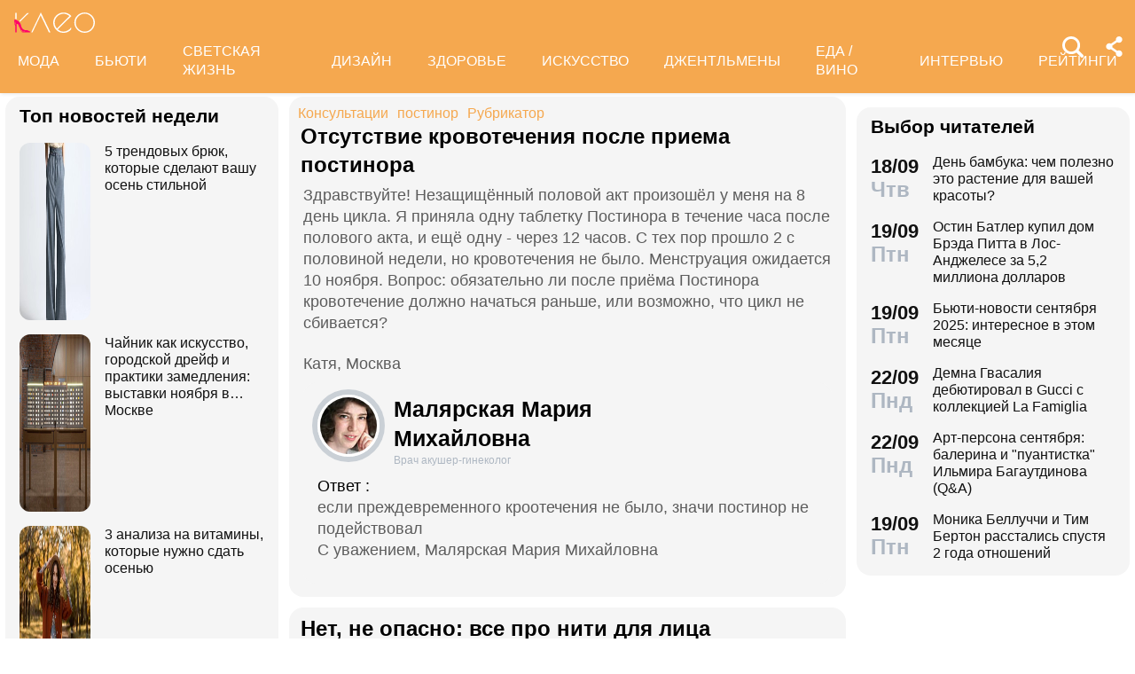

--- FILE ---
content_type: application/javascript; charset=windows-1251
request_url: https://www.kleo.ru/static/js/script.js?v11
body_size: 8864
content:
$(document).ready(function() {
	if ($(window).width() > 640)  {
		/*
		 * HC-Sticky
		 * =========
		 * Version: 2.2.7
		 * Author: Some Web Media
		 * Author URL: https://github.com/somewebmedia
		 * Plugin URL: https://github.com/somewebmedia/hc-sticky
		 * Description: JavaScript library that makes any element on your page visible while you scroll
		 * License: MIT
		 */
		"use strict";!function(t,e){if("object"==typeof module&&"object"==typeof module.exports){if(!t.document)throw new Error("HC-Sticky requires a browser to run.");module.exports=e(t)}else"function"==typeof define&&define.amd?define("hcSticky",[],e(t)):e(t)}("undefined"!=typeof window?window:this,function(V){var i,n,Q=V.document,U={top:0,bottom:0,bottomEnd:0,innerTop:0,innerSticker:null,stickyClass:"sticky",stickTo:null,followScroll:!0,responsive:null,mobileFirst:!1,onStart:null,onStop:null,onBeforeResize:null,onResize:null,resizeDebounce:100,disable:!1},Y=function(t,e,o){console.warn("%cHC Sticky:%c "+o+"%c '"+t+"'%c is now deprecated and will be removed. Use%c '"+e+"'%c instead.","color: #fa253b","color: default","color: #5595c6","color: default","color: #5595c6","color: default")},$=function(n,f){var o=this;if(f=f||{},!(n="string"==typeof n?Q.querySelector(n):n))return!1;f.queries&&Y("queries","responsive","option"),f.queryFlow&&Y("queryFlow","mobileFirst","option");var p={},u=$.Helpers,s=n.parentNode;"static"===u.getStyle(s,"position")&&(s.style.position="relative");function d(t){u.isEmptyObject(t=t||{})&&!u.isEmptyObject(p)||(p=Object.assign({},U,p,t))}function t(){return p.disable}function e(){var t,e=p.responsive||p.queries;if(e){var o=V.innerWidth;if(t=f,(p=Object.assign({},U,t||{})).mobileFirst)for(var i in e)i<=o&&!u.isEmptyObject(e[i])&&d(e[i]);else{var n,s=[];for(n in e){var r={};r[n]=e[n],s.push(r)}for(var l=s.length-1;0<=l;l--){var a=s[l],c=Object.keys(a)[0];o<=c&&!u.isEmptyObject(a[c])&&d(a[c])}}}}function i(){var t,e,o,i;I.css=(t=n,e=u.getCascadedStyle(t),o=u.getStyle(t),i={height:t.offsetHeight+"px",left:e.left,right:e.right,top:e.top,bottom:e.bottom,position:o.position,display:o.display,verticalAlign:o.verticalAlign,boxSizing:o.boxSizing,marginLeft:e.marginLeft,marginRight:e.marginRight,marginTop:e.marginTop,marginBottom:e.marginBottom,paddingLeft:e.paddingLeft,paddingRight:e.paddingRight},e.float&&(i.float=e.float||"none"),e.cssFloat&&(i.cssFloat=e.cssFloat||"none"),o.MozBoxSizing&&(i.MozBoxSizing=o.MozBoxSizing),i.width="auto"!==e.width?e.width:"border-box"===i.boxSizing||"border-box"===i.MozBoxSizing?t.offsetWidth+"px":o.width,i),P.init(),y=!(!p.stickTo||!("document"===p.stickTo||p.stickTo.nodeType&&9===p.stickTo.nodeType||"object"==typeof p.stickTo&&p.stickTo instanceof("undefined"!=typeof HTMLDocument?HTMLDocument:Document))),h=p.stickTo?y?Q:u.getElement(p.stickTo):s,z=(R=function(){var t=n.offsetHeight+(parseInt(I.css.marginTop)||0)+(parseInt(I.css.marginBottom)||0),e=(z||0)-t;return-1<=e&&e<=1?z:t})(),v=(H=function(){return y?Math.max(Q.documentElement.clientHeight,Q.body.scrollHeight,Q.documentElement.scrollHeight,Q.body.offsetHeight,Q.documentElement.offsetHeight):h.offsetHeight})(),S=y?0:u.offset(h).top,w=p.stickTo?y?0:u.offset(s).top:S,E=V.innerHeight,N=n.offsetTop-(parseInt(I.css.marginTop)||0),b=u.getElement(p.innerSticker),L=isNaN(p.top)&&-1<p.top.indexOf("%")?parseFloat(p.top)/100*E:p.top,k=isNaN(p.bottom)&&-1<p.bottom.indexOf("%")?parseFloat(p.bottom)/100*E:p.bottom,x=b?b.offsetTop:p.innerTop||0,T=isNaN(p.bottomEnd)&&-1<p.bottomEnd.indexOf("%")?parseFloat(p.bottomEnd)/100*E:p.bottomEnd,j=S-L+x+N}function r(){z=R(),v=H(),O=S+v-L-T,C=E<z;var t,e=V.pageYOffset||Q.documentElement.scrollTop,o=u.offset(n).top,i=o-e;B=e<F?"up":"down",A=e-F,j<(F=e)?O+L+(C?k:0)-(p.followScroll&&C?0:L)<=e+z-x-(E-(j-x)<z-x&&p.followScroll&&0<(t=z-E-x)?t:0)?I.release({position:"absolute",bottom:w+s.offsetHeight-O-L}):C&&p.followScroll?"down"==B?i+z+k<=E+.9?I.stick({bottom:k}):"fixed"===I.position&&I.release({position:"absolute",top:o-L-j-A+x}):Math.ceil(i+x)<0&&"fixed"===I.position?I.release({position:"absolute",top:o-L-j+x-A}):e+L-x<=o&&I.stick({top:L-x}):I.stick({top:L-x}):I.release({stop:!0})}function l(){M&&(V.removeEventListener("scroll",r,u.supportsPassive),M=!1)}function a(){null!==n.offsetParent&&"none"!==u.getStyle(n,"display")?(i(),v<z?l():(r(),M||(V.addEventListener("scroll",r,u.supportsPassive),M=!0))):l()}function c(){n.style.position="",n.style.left="",n.style.top="",n.style.bottom="",n.style.width="",n.classList?n.classList.remove(p.stickyClass):n.className=n.className.replace(new RegExp("(^|\\b)"+p.stickyClass.split(" ").join("|")+"(\\b|$)","gi")," "),I.css={},!(I.position=null)===P.isAttached&&P.detach()}function g(){c(),e(),(t()?l:a)()}function m(){q&&(V.removeEventListener("resize",W,u.supportsPassive),q=!1),l()}var y,h,b,v,S,w,E,L,k,x,T,j,O,C,z,N,H,R,A,B,I={css:{},position:null,stick:function(t){t=t||{},u.hasClass(n,p.stickyClass)||(!1===P.isAttached&&P.attach(),I.position="fixed",n.style.position="fixed",n.style.left=P.offsetLeft+"px",n.style.width=P.width,void 0===t.bottom?n.style.bottom="auto":n.style.bottom=t.bottom+"px",void 0===t.top?n.style.top="auto":n.style.top=t.top+"px",n.classList?n.classList.add(p.stickyClass):n.className+=" "+p.stickyClass,p.onStart&&p.onStart.call(n,Object.assign({},p)))},release:function(t){var e;(t=t||{}).stop=t.stop||!1,!0!==t.stop&&"fixed"!==I.position&&null!==I.position&&(void 0===t.top&&void 0===t.bottom||void 0!==t.top&&(parseInt(u.getStyle(n,"top"))||0)===t.top||void 0!==t.bottom&&(parseInt(u.getStyle(n,"bottom"))||0)===t.bottom)||(!0===t.stop?!0===P.isAttached&&P.detach():!1===P.isAttached&&P.attach(),e=t.position||I.css.position,I.position=e,n.style.position=e,n.style.left=!0===t.stop?I.css.left:P.positionLeft+"px",n.style.width=("absolute"!==e?I.css:P).width,void 0===t.bottom?n.style.bottom=!0===t.stop?"":"auto":n.style.bottom=t.bottom+"px",void 0===t.top?n.style.top=!0===t.stop?"":"auto":n.style.top=t.top+"px",n.classList?n.classList.remove(p.stickyClass):n.className=n.className.replace(new RegExp("(^|\\b)"+p.stickyClass.split(" ").join("|")+"(\\b|$)","gi")," "),p.onStop&&p.onStop.call(n,Object.assign({},p)))}},P={el:Q.createElement("div"),offsetLeft:null,positionLeft:null,width:null,isAttached:!1,init:function(){for(var t in P.el.className="sticky-spacer",I.css)P.el.style[t]=I.css[t];P.el.style["z-index"]="-1";var e=u.getStyle(n);P.offsetLeft=u.offset(n).left-(parseInt(e.marginLeft)||0),P.positionLeft=u.position(n).left,P.width=u.getStyle(n,"width")},attach:function(){s.insertBefore(P.el,n),P.isAttached=!0},detach:function(){P.el=s.removeChild(P.el),P.isAttached=!1}},F=V.pageYOffset||Q.documentElement.scrollTop,M=!1,q=!1,D=function(){p.onBeforeResize&&p.onBeforeResize.call(n,Object.assign({},p)),g(),p.onResize&&p.onResize.call(n,Object.assign({},p))},W=p.resizeDebounce?u.debounce(D,p.resizeDebounce):D,D=function(){q||(V.addEventListener("resize",W,u.supportsPassive),q=!0),e(),(t()?l:a)()};this.options=function(t){return t?p[t]:Object.assign({},p)},this.refresh=g,this.update=function(t){d(t),f=Object.assign({},f,t||{}),g()},this.attach=D,this.detach=m,this.destroy=function(){m(),c()},this.triggerMethod=function(t,e){"function"==typeof o[t]&&o[t](e)},this.reinit=function(){Y("reinit","refresh","method"),g()},d(f),D(),V.addEventListener("load",g)};return void 0!==V.jQuery&&(i=V.jQuery,n="hcSticky",i.fn.extend({hcSticky:function(e,o){return this.length?"options"===e?i.data(this.get(0),n).options():this.each(function(){var t=i.data(this,n);t?t.triggerMethod(e,o):(t=new $(this,e),i.data(this,n,t))}):this}})),V.hcSticky=V.hcSticky||$,$}),function(a){var t=a.hcSticky,c=a.document;"function"!=typeof Object.assign&&Object.defineProperty(Object,"assign",{value:function(t,e){if(null==t)throw new TypeError("Cannot convert undefined or null to object");for(var o=Object(t),i=1;i<arguments.length;i++){var n=arguments[i];if(null!=n)for(var s in n)Object.prototype.hasOwnProperty.call(n,s)&&(o[s]=n[s])}return o},writable:!0,configurable:!0}),Array.prototype.forEach||(Array.prototype.forEach=function(t){var e,o;if(null==this)throw new TypeError("this is null or not defined");var i,n=Object(this),s=n.length>>>0;if("function"!=typeof t)throw new TypeError(t+" is not a function");for(1<arguments.length&&(e=arguments[1]),o=0;o<s;)o in n&&(i=n[o],t.call(e,i,o,n)),o++});var e=!1;try{var o=Object.defineProperty({},"passive",{get:function(){e={passive:!1}}});a.addEventListener("testPassive",null,o),a.removeEventListener("testPassive",null,o)}catch(t){}function n(t,e){return a.getComputedStyle?e?c.defaultView.getComputedStyle(t,null).getPropertyValue(e):c.defaultView.getComputedStyle(t,null):t.currentStyle?e?t.currentStyle[e.replace(/-\w/g,function(t){return t.toUpperCase().replace("-","")})]:t.currentStyle:void 0}function s(t){var e=t.getBoundingClientRect(),o=a.pageYOffset||c.documentElement.scrollTop,t=a.pageXOffset||c.documentElement.scrollLeft;return{top:e.top+o,left:e.left+t}}t.Helpers={supportsPassive:e,isEmptyObject:function(t){for(var e in t)return!1;return!0},debounce:function(i,n,s){var r;return function(){var t=this,e=arguments,o=s&&!r;clearTimeout(r),r=setTimeout(function(){r=null,s||i.apply(t,e)},n),o&&i.apply(t,e)}},hasClass:function(t,e){return t.classList?t.classList.contains(e):new RegExp("(^| )"+e+"( |$)","gi").test(t.className)},offset:s,position:function(t){var e=t.offsetParent,o=s(e),i=s(t),e=n(e),t=n(t);return o.top+=parseInt(e.borderTopWidth)||0,o.left+=parseInt(e.borderLeftWidth)||0,{top:i.top-o.top-(parseInt(t.marginTop)||0),left:i.left-o.left-(parseInt(t.marginLeft)||0)}},getElement:function(t){var e=null;return"string"==typeof t?e=c.querySelector(t):a.jQuery&&t instanceof a.jQuery&&t.length?e=t[0]:t instanceof Element&&(e=t),e},getStyle:n,getCascadedStyle:function(t){var e,o=t.cloneNode(!0);o.style.display="none",Array.prototype.slice.call(o.querySelectorAll('input[type="radio"]')).forEach(function(t){t.removeAttribute("name")}),t.parentNode.insertBefore(o,t.nextSibling),o.currentStyle?e=o.currentStyle:a.getComputedStyle&&(e=c.defaultView.getComputedStyle(o,null));var i,n,s,r={};for(i in e)!isNaN(i)||"string"!=typeof e[i]&&"number"!=typeof e[i]||(r[i]=e[i]);if(Object.keys(r).length<3)for(var l in r={},e)isNaN(l)||(r[e[l].replace(/-\w/g,function(t){return t.toUpperCase().replace("-","")})]=e.getPropertyValue(e[l]));return r.margin||"auto"!==r.marginLeft?r.margin||r.marginLeft!==r.marginRight||r.marginLeft!==r.marginTop||r.marginLeft!==r.marginBottom||(r.margin=r.marginLeft):r.margin="auto",r.margin||"0px"!==r.marginLeft||"0px"!==r.marginRight||(s=(n=t.offsetLeft-t.parentNode.offsetLeft)-(parseInt(r.left)||0)-(parseInt(r.right)||0),0!=(s=t.parentNode.offsetWidth-t.offsetWidth-n-(parseInt(r.right)||0)+(parseInt(r.left)||0)-s)&&1!=s||(r.margin="auto")),o.parentNode.removeChild(o),o=null,r}}}(window);
		
		var $sticky = $('.fixed_block_1'); $sticky.hcSticky({stickTo: '.fixed_block__wrapper_1'});
		$sticky.hcSticky('update', {top: 52});
		
		//var $sticky = $('.fixed_block_2'); $sticky.hcSticky({stickTo: '.fixed_block__wrapper_2'});
		
		//$sticky.hcSticky('update', {top: 52});
	}

	var swiper;
	var loadAds = function() {
		var blocks = window['kleoruCallbacks'];
		if (blocks) {
			while (true) {
				var block = blocks.pop();
				if (block) {
					block();
				} else {
					break;
				}
			}
		}
	};
	$(window).scroll(loadAds);

	var checkScroll = function() {
		var blocks = window['kleoruLazyCallbacks'];
		if (blocks) {
			var scrollTop = $(window).scrollTop();
			var scrollHeight = window.innerHeight || document.documentElement.clientHeight || document.body.clientHeight;
			var len = blocks.length;
			for (var i = len - 1; i >= 0; i--) {
				var block = blocks[i];
				var div = $("#" + block.id);
				if (scrollTop + scrollHeight > div.offset().top) {
					block.callback();
					blocks.splice(i, 1);
					if (swiper && div.parents(".swiper-container").length) {
					    setTimeout(function() {
							swiper.update();
					    }, 3000);
					}
				}
			}
		}
	}
	$(window).scroll(checkScroll);
	setTimeout(checkScroll, 1);
	
	$('.news_text img:not(.sys_img)').each(function() {
	    var img = $(this);
		if (img.parents("figure")[0] || !img.attr("alt")) return true;
		
	    img.wrap( "<figure class='news__media'></figure>" );
	    var alt = img.attr("alt");
	    alt = alt.replace(/^\,+|\,+$/g, '');
	    img.parent().append("<figcaption>" + alt + "</figcaption>");
	});
	
	var initFotorep = function() {
		$('<link>')
		  .appendTo('head')
		  .attr({
		      type: 'text/css', 
		      rel: 'stylesheet',
		      href: '/static/css/fotorep.min.css'
		  });
	    $.getScript("/static/js/fotorep.min.js");
		$(".accordion-toggle").off("change", initFotorep);
		initFotorep = null;
	};
	if ($(".accordion-toggle")[0]) {
		$(".accordion-toggle").on("change", initFotorep);
	}	
	
	if ($(".swiper-container")[0]) {
		var swiperContainer = $(".swiper-container");
		var headBg = $(".header");
		var swiperTop = swiperContainer.offset().top - headBg.height() - 20;
		var swiperPagination = swiperContainer.find(".swiper-pagination");

		var updateSwipeHeight = function() {
			setTimeout(function () {
		        swiper.update();
		    }, 5000);
		};
		var initAccordion = function() {
			  $(".accordion-toggle").off("change").on("change", function() {
				swiper.update();
			    if (initFotorep) {
				    initFotorep();
				    setTimeout(function() {
						swiper.update();
				    }, 3000);
				}
			  });
		}
		var initArticle = function(slide) {
			  slide.find(".accordion-toggle").on("change", initFotorep);
			  initAccordion();
			  //slide.children(0).css("width", slide.outerWidth() + "px");
			  if (slide.find('.instagram-media')[0]) {
				  if ( typeof window.instgrm !== 'undefined' ) {
				        window.instgrm.Embeds.process();
				  } else {
					  $.getScript("https://platform.instagram.com/en_US/embeds.js");
				  }
			  }
			  var banner = slide.find('.js-banner .adv-header div');
			  if (banner[0]) {
				  try {
					Ya.adfoxCode.create({
			            ownerId: 1461677,
			            containerId: banner.attr("id"),
			            params: {
			                pp: 'g',
			                ps: 'gjap',
			                p2: 'ihhh'
			            }
			        })
				  } catch (e) {}
			  }
			  var banner2 = slide.find('.js-banner').eq(1).find("div");
			  if (banner2[0]) {
				  try {
			        Ya.adfoxCode.create({
			            ownerId: 1461677,
			            containerId: banner2.attr("id"),
			            params: {
			                pp: 'g',
			                ps: 'gcik',
			                p2: 'hxrp',
			                puid1: ''
			            }
			        })
				  } catch (e) {}
			  }
			  /*var banner3 = slide.find('.js-banner').eq(2).find("div");
			  if (banner3[0]) {
				  try {
					Ya.Context.AdvManager.render({
						blockId: banner3.attr("data-id"),
						renderTo: banner3.attr("id")
					});
				  } catch (e) {}
			  }*/
		}
		var showArticle = function(url) {
            window.history.pushState({ value: url }, null, url);

			/*$("body").append("<img src='https://counter.yadro.ru/hit?r"+
						escape(document.referrer)+((typeof(screen)=="undefined")?"":
						";s"+screen.width+"*"+screen.height+"*"+(screen.colorDepth?
						screen.colorDepth:screen.pixelDepth))+";u"+escape(url)+
						";"+Math.random()+
						"' width=1 height=1 alt=''>")*/
			//$("body").append('<img src="//mc.yandex.ru/watch/23957197" style="position:absolute; left:-9999px;" alt="" />');
		}
		var myPlugin = {
	      name: 'myhistory',
	      params: {
	    	  myhistory: false,
	      },
	      on: {
	    	init: function init() {
    	        var swiper = this;
	            //var slide = this.slides.eq(0);	          
			    //slide.children(0).css("width", slide.outerWidth() + "px");
    	        
  	            if (!swiper.params.myhistory) return;
    	        if (!window.history || !window.history.pushState) {
    	          swiper.params.myhistory.enabled = false;
    	          return;
    	        }

    	        window.addEventListener('popstate', function() {
    	  	        var pathname = window.location.pathname;
    	  	      swiper.slides.each(function(index) {
    	  	        	var slide = $(this);
    	  	        	if (pathname.indexOf(slide.attr("data-url")) >= 0) {
    	  	        		swiper.slideTo(slide.index(), swiper.params.speed, false);
    	  	        	}
    	  	        });
    	  	      });
    	    },
    	    destroy: function destroy() {
    	        var swiper = this;
    	        window.removeEventListener('popstate', myPlugin.setHistoryPopState);
    	    },
    	    transitionStart: function() {
    	        var swiper = this;

	            var slide = this.slides.eq(swiper.activeIndex);	          
	            if (document.location.href.indexOf(slide.data("url")) >= 0) return false;
    			if (slide.find(".bx-wrapper")[0]) {
					$.get( slide.data("url").replace("items", "items/data").replace("news/", "news/data/"), function( data ) {
						  slide.html( data );
						  initArticle(slide);
					});
    			}
    	    },

	        transitionEnd: function () {
    	        var swiper = this;

	            var slide = this.slides.eq(swiper.activeIndex);	          
    	        var body = $(document);
				var top = body.scrollTop() // Get position of the body

				if(top > swiperTop)
				{
					$("html,body").animate({scrollTop:swiperTop}, '500');
				}

    	        if (!swiper.params.myhistory) return;
	            var url = slide.attr('data-url') + "?utm_campaign=dni&utm_medium=referral&utm_source=swipe" + (swiper.activeIndex+1);
	            showArticle(url);
  			    updateSwipeHeight();						  
	        }
	      }
	    };		
		Swiper.use(myPlugin);
		swiper = new Swiper('.swiper-container', {
		      pagination: {
		        el: '.swiper-pagination',
			    prevEl: '.swiper-pagination:before',
			    nextEl: '.swiper-pagination:after'
		      },
		      wrapperClass: 'swiper-wrapper',
		      initialSlide: 0,
		      myhistory: {
		          enabled: true
		      },
		      autoHeight: true,
		      noSwipingClass: 'uk-container'
		});
		updateSwipeHeight();
	    initAccordion();

		var lastScrollPosition = 0;
		$(window).on("scroll", function() {
			var st = $(window).scrollTop();
			var top = 0;
			var scrollUp = lastScrollPosition > st;
			if (!scrollUp && (st > swiperTop + 20 + headBg.height())) {
				swiperPagination.addClass("fixed");
			} else {
				swiperPagination.removeClass("fixed");
			}
			if (!scrollUp && (st > swiperTop) && st < swiperContainer.offset().top + swiperContainer.outerHeight()) {
				top = swiperTop - st;
			} else {
				top = 0;
				headBg.css("transition", "all .25s");
			}
			headBg.css("top", top);
			lastScrollPosition = st;
		});
	}
	$(".foot_mobile").click(function(event) {
		event.stopPropagation();
		document.cookie="force_mobile=1; path=/";
		document.cookie="force_desktop=0; path=/;expires=Thu, 01 Jan 1970 00:00:01 GMT";
		window.location.reload();
		return false;
	});
	$(".foot_full").click(function(event) {
		event.stopPropagation();
		document.cookie="force_desktop=1; path=/";
		document.cookie="force_mobile=0; path=/;expires=Thu, 01 Jan 1970 00:00:01 GMT";
		window.location.reload();
		return false;
	});
	if ($(".select2")[0]) {
		$(".select2").each(function() {
			var self = $(this);
			self.select2({
				placeholder: self.attr("placeholder"),
				allowClear: true
			});
		});
	}
	
	function setCookie(name, value, cookieExpireTime) {
		if (cookieExpireTime>0){
			var expDate=new Date();
			expDate.setTime(expDate.getTime()+cookieExpireTime*1000*60*60);
			var expires=expDate.toGMTString();
			document.cookie=name+"="+encodeURIComponent(value)+"; path="+escape('/')+"; expires="+expires
		}else{
			document.cookie=name+"="+encodeURIComponent(value)+"; path="+escape('/')+"";
		}
	}
	function getCookie(name) {
		var r = document.cookie.match("(^|;) ?" + name + "=([^;]*)(;|$)");
		if (r) return r[2];
		else return "";
	}
	
	
	
	if ($( ".sonnic__search")[0] || $( ".promokodi__search")[0] || $( ".stars__search")[0]) {
    	$.getScript("/static/js/jquery-ui.min.js", function() {
    	    $( ".sonnic__search input[name=q]" ).autocomplete(  {
    	        source: function(request, response) {
    	            $.ajax({
    	                type: 'GET', 
    	                url: '/sonnic/search', 
    	                data: {q: request.term, format: 1}, 
    						success: function( data ) {
    				            response( data );
    				          },
    	                   contentType: 'application/x-www-form-urlencoded; charset=UTF-8'})
    	        },
    	       minLength: 2,
    		      select: function( event, ui ) {
    		    	  document.location.href = '/sonnic/' + ui.item.value;
    		    	  return false;
    		      }
	    	 });
	
	    	$( ".promokodi__search input[name=q]" ).autocomplete(  {
	    		source: function(request, response) {
	    			$.ajax({
	    				type: 'GET',
	    				url: '/promokodi/search',
	    				data: {q: request.term, format: 1},
	    				success: function( data ) {
	    					response( data );
	    				},
	    				contentType: 'application/x-www-form-urlencoded; charset=UTF-8'})
	    		},
	    		minLength: 2,
	    		select: function( event, ui ) {
	    			document.location.href = '/promokodi/' + ui.item.value;
	    			return false;
	    		}
	    	});
	
	        $( ".stars__search input[name=q]" ).autocomplete(  {
	    	        source: function(request, response) {
	    	            $.ajax({
	    	                type: 'GET', 
	    	                url: '/persons/search', 
	    	                data: {q: request.term, format: 1}, 
	    						success: function( data ) {
	    				            response( data );
	    				          },
	    	                   contentType: 'application/x-www-form-urlencoded; charset=UTF-8'})
	    	        },
	    	       minLength: 2,
	    		      select: function( event, ui ) {
	    		    	  document.location.href = '/person/' + ui.item.value;
	    		    	  return false;
	    		      }
	    	 });
    		
    	});
	}

	var up = $(".up-page")
	if (up[0]) {
		up.click(function() {
			var body = $(document);
			var top = body.scrollTop() // Get position of the body
	
			if(top!=0)
			{
				$("html,body").animate({scrollTop:0}, '500');
			}
			return false;
		});
		$(window).scroll(function() {
			var height = $(window).height();
			var width = $(window).width();
			var top = $(document).scrollTop();
			if (top > 1000 && width > 1280) {
				var parent = $(".container_all .container");
				up.css("left", (parent.offset().left + parent.width() + 20) + 'px');
				up.show();
			} else {
				up.hide();
			}
		});
	}	
	$(".foot_up").click(function() {
		var body = $(document);
		var top = body.scrollTop() // Get position of the body

		if(top!=0)
		{
			$("html,body").animate({scrollTop:0}, '500');
		}
		return false;
	});
	
	(function() {
		$(".banner.game__genres").each(function() {
			var block = $(this);
			var game = $(".game .block_top_games .block__game_content");
			var tg = game.offset().top + game.height() + 55;
			var tb = block.offset().top + block.height();
			if (tb < tg) {
				block.css("margin-bottom", (tg-tb) + "px");
			}
		});
	}());
	

	{
		var canvas, stage, exportRoot, anim_container, dom_overlay_container, fnStartAnimation;
		function initLogo() {
			canvas = document.getElementById("canvas");
			anim_container = document.getElementById("animation_container");
			dom_overlay_container = document.getElementById("dom_overlay_container");
			images = images||{};
			ss = ss||{};
			var loader = new createjs.LoadQueue(false);
			loader.addEventListener("fileload", handleFileLoad);
			loader.addEventListener("complete", handleComplete);
			loader.loadManifest(lib.properties.manifest);
		}
		function handleFileLoad(evt) {	
			if (evt.item.type == "image") { images[evt.item.id] = evt.result; }	
		}
		function handleComplete(evt) {
			//This function is always called, irrespective of the content. You can use the variable "stage" after it is created in token create_stage.
			var queue = evt.target;
			var ssMetadata = lib.ssMetadata;
			for(i=0; i<ssMetadata.length; i++) {
				ss[ssMetadata[i].name] = new createjs.SpriteSheet( {"images": [queue.getResult(ssMetadata[i].name)], "frames": ssMetadata[i].frames} )
			}
			exportRoot = new lib.dni_ny_mishen();
			stage = new createjs.Stage(canvas);
			stage.addChild(exportRoot);	
			//Registers the "tick" event listener.
			fnStartAnimation = function() {
				createjs.Ticker.setFPS(lib.properties.fps);
				createjs.Ticker.addEventListener("tick", stage);
			}	    
			//Code to support hidpi screens and responsive scaling.
			function makeResponsive(isResp, respDim, isScale, scaleType) {		
				var lastW, lastH, lastS=1;		
				window.addEventListener('resize', resizeCanvas);		
				resizeCanvas();		
				function resizeCanvas() {			
					var w = lib.properties.width, h = lib.properties.height;			
					var iw = window.innerWidth, ih=window.innerHeight;			
					var pRatio = window.devicePixelRatio || 1, xRatio=iw/w, yRatio=ih/h, sRatio=1;			
					if(isResp) {                
						if((respDim=='width'&&lastW==iw) || (respDim=='height'&&lastH==ih)) {                    
							sRatio = lastS;                
						}				
						else if(!isScale) {					
							if(iw<w || ih<h)						
								sRatio = Math.min(xRatio, yRatio);				
						}				
						else if(scaleType==1) {					
							sRatio = Math.min(xRatio, yRatio);				
						}				
						else if(scaleType==2) {					
							sRatio = Math.max(xRatio, yRatio);				
						}			
					}			
					canvas.width = w*pRatio*sRatio;			
					canvas.height = h*pRatio*sRatio;
					canvas.style.width = dom_overlay_container.style.width = anim_container.style.width =  w*sRatio+'px';				
					canvas.style.height = anim_container.style.height = dom_overlay_container.style.height = h*sRatio+'px';
					stage.scaleX = pRatio*sRatio;			
					stage.scaleY = pRatio*sRatio;			
					lastW = iw; lastH = ih; lastS = sRatio;		
				}
			}
			makeResponsive(false,'both',false,1);	
			fnStartAnimation();
			
		}
		//initLogo();
	}
	{
		var canvasSnow, stageSnow, exportRootSnow, anim_containerSnow, dom_overlay_containerSnow, fnStartAnimationSnow;
		function initShow() {
			canvasSnow = document.getElementById("show_canvas");
			if (!canvasSnow) return;
			anim_containerSnow = document.getElementById("show_container");
			dom_overlay_containerSnow = document.getElementById("show_overlay_container");
			handleCompleteShow();
		}
		function handleCompleteShow() {
			//This function is always called, irrespective of the content. You can use the variable "stage" after it is created in token create_stage.
			exportRootSnow = new libSnow.snow();
			stageSnow = new createjs.Stage(canvasSnow);
			stageSnow.addChild(exportRootSnow);	
			//Registers the "tick" event listener.
			fnStartAnimationSnow = function() {
				createjs.Ticker.setFPS(libSnow.properties.fps);
				createjs.Ticker.addEventListener("tick", stageSnow);
			}	    
			//Code to support hidpi screens and responsive scaling.
			function makeResponsiveSnow(isResp, respDim, isScale, scaleType) {		
				var lastW, lastH, lastS=1;		
				window.addEventListener('resize', resizeCanvasSnow);		
				resizeCanvasSnow();		
				function resizeCanvasSnow() {			
					canvasSnow.width = window.innerWidth;				
					canvasSnow.style.width = window.innerWidth+'px'; 			
				}
			}
			makeResponsiveSnow(false,'both',false,1);	
			fnStartAnimationSnow();
		}
		//initShow();
	}
});
function ContentsScrollTo(text){
	//console.log(text);
    var tags = document.querySelectorAll(".article h2,h3");
	//console.log(tags);
	for (var i = 0; i < tags.length; i++) {
		//console.log(tags[i], tags[i].textContent);
		if (tags[i].textContent == text) {
			tags[i].scrollIntoView();
			break;
		}
	}
}
